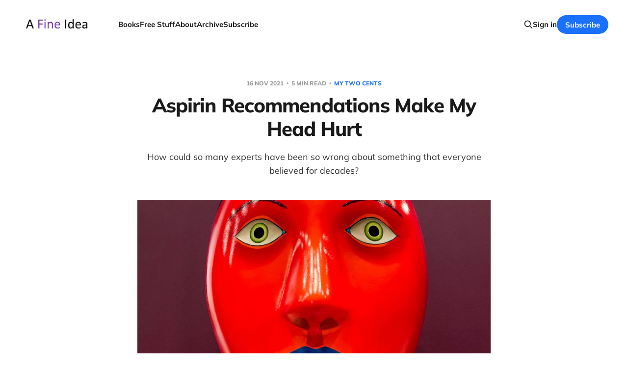

--- FILE ---
content_type: text/html; charset=utf-8
request_url: https://www.klugne.com/aspirin-recommendations-make-my-head-hurt/
body_size: 8861
content:
<!DOCTYPE html>
<html lang="en">

<head>
    <meta charset="utf-8">
    <meta name="viewport" content="width=device-width, initial-scale=1">
    <title>Aspirin Recommendations Make My Head Hurt</title>
    <link rel="stylesheet" href="https://www.klugne.com/assets/built/screen.css?v=7dde3f1a65">

    <meta name="description" content="How could so many experts have been so wrong about something that everyone believed for decades?">
    <link rel="icon" href="https://www.klugne.com/content/images/size/w256h256/2026/01/FI-Square3.png" type="image/png">
    <link rel="canonical" href="https://www.klugne.com/aspirin-recommendations-make-my-head-hurt/">
    <meta name="referrer" content="no-referrer-when-downgrade">
    
    <meta property="og:site_name" content="A Fine Idea - The Books">
    <meta property="og:type" content="article">
    <meta property="og:title" content="Aspirin Recommendations Make My Head Hurt">
    <meta property="og:description" content="How could so many experts have been so wrong about something that everyone believed for decades?">
    <meta property="og:url" content="https://www.klugne.com/aspirin-recommendations-make-my-head-hurt/">
    <meta property="og:image" content="https://www.klugne.com/content/images/size/w1200/2021/10/xHeadRed.jpg">
    <meta property="article:published_time" content="2021-11-16T07:10:00.000Z">
    <meta property="article:modified_time" content="2022-09-21T16:48:08.000Z">
    <meta property="article:tag" content="My Two Cents">
    <meta property="article:tag" content="Questionable Science">
    <meta property="article:tag" content="Decision-making">
    <meta property="article:tag" content="Watch Out!">
    <meta property="article:tag" content="Thinking">
    
    <meta name="twitter:card" content="summary_large_image">
    <meta name="twitter:title" content="Aspirin Recommendations Make My Head Hurt">
    <meta name="twitter:description" content="How could so many experts have been so wrong about something that everyone believed for decades?">
    <meta name="twitter:url" content="https://www.klugne.com/aspirin-recommendations-make-my-head-hurt/">
    <meta name="twitter:image" content="https://www.klugne.com/content/images/size/w1200/2021/10/xHeadRed.jpg">
    <meta name="twitter:label1" content="Written by">
    <meta name="twitter:data1" content="James Bellerjeau">
    <meta name="twitter:label2" content="Filed under">
    <meta name="twitter:data2" content="My Two Cents, Questionable Science, Decision-making, Watch Out!, Thinking">
    <meta name="twitter:site" content="@KlugneC">
    <meta property="og:image:width" content="1200">
    <meta property="og:image:height" content="1108">
    
    <script type="application/ld+json">
{
    "@context": "https://schema.org",
    "@type": "Article",
    "publisher": {
        "@type": "Organization",
        "name": "A Fine Idea - The Books",
        "url": "https://www.klugne.com/",
        "logo": {
            "@type": "ImageObject",
            "url": "https://www.klugne.com/content/images/2026/01/FineIdea-Wordmark.png"
        }
    },
    "author": {
        "@type": "Person",
        "name": "James Bellerjeau",
        "image": {
            "@type": "ImageObject",
            "url": "https://www.klugne.com/content/images/size/w1200/2021/06/JTB-MT-2016-10-small.jpg",
            "width": 1200,
            "height": 800
        },
        "url": "https://www.klugne.com/author/james/",
        "sameAs": []
    },
    "headline": "Aspirin Recommendations Make My Head Hurt",
    "url": "https://www.klugne.com/aspirin-recommendations-make-my-head-hurt/",
    "datePublished": "2021-11-16T07:10:00.000Z",
    "dateModified": "2022-09-21T16:48:08.000Z",
    "image": {
        "@type": "ImageObject",
        "url": "https://www.klugne.com/content/images/size/w1200/2021/10/xHeadRed.jpg",
        "width": 1200,
        "height": 1108
    },
    "keywords": "My Two Cents, Questionable Science, Decision-making, Watch Out!, Thinking",
    "description": "How could so many experts have been so wrong about something that everyone believed for decades?",
    "mainEntityOfPage": "https://www.klugne.com/aspirin-recommendations-make-my-head-hurt/"
}
    </script>

    <meta name="generator" content="Ghost 6.14">
    <link rel="alternate" type="application/rss+xml" title="A Fine Idea - The Books" href="https://www.klugne.com/rss/">
    <script defer src="https://cdn.jsdelivr.net/ghost/portal@~2.57/umd/portal.min.js" data-i18n="true" data-ghost="https://www.klugne.com/" data-key="fa9780d9e407820e79e1a61cee" data-api="https://klugne.ghost.io/ghost/api/content/" data-locale="en" crossorigin="anonymous"></script><style id="gh-members-styles">.gh-post-upgrade-cta-content,
.gh-post-upgrade-cta {
    display: flex;
    flex-direction: column;
    align-items: center;
    font-family: -apple-system, BlinkMacSystemFont, 'Segoe UI', Roboto, Oxygen, Ubuntu, Cantarell, 'Open Sans', 'Helvetica Neue', sans-serif;
    text-align: center;
    width: 100%;
    color: #ffffff;
    font-size: 16px;
}

.gh-post-upgrade-cta-content {
    border-radius: 8px;
    padding: 40px 4vw;
}

.gh-post-upgrade-cta h2 {
    color: #ffffff;
    font-size: 28px;
    letter-spacing: -0.2px;
    margin: 0;
    padding: 0;
}

.gh-post-upgrade-cta p {
    margin: 20px 0 0;
    padding: 0;
}

.gh-post-upgrade-cta small {
    font-size: 16px;
    letter-spacing: -0.2px;
}

.gh-post-upgrade-cta a {
    color: #ffffff;
    cursor: pointer;
    font-weight: 500;
    box-shadow: none;
    text-decoration: underline;
}

.gh-post-upgrade-cta a:hover {
    color: #ffffff;
    opacity: 0.8;
    box-shadow: none;
    text-decoration: underline;
}

.gh-post-upgrade-cta a.gh-btn {
    display: block;
    background: #ffffff;
    text-decoration: none;
    margin: 28px 0 0;
    padding: 8px 18px;
    border-radius: 4px;
    font-size: 16px;
    font-weight: 600;
}

.gh-post-upgrade-cta a.gh-btn:hover {
    opacity: 0.92;
}</style><script async src="https://js.stripe.com/v3/"></script>
    <script defer src="https://cdn.jsdelivr.net/ghost/sodo-search@~1.8/umd/sodo-search.min.js" data-key="fa9780d9e407820e79e1a61cee" data-styles="https://cdn.jsdelivr.net/ghost/sodo-search@~1.8/umd/main.css" data-sodo-search="https://klugne.ghost.io/" data-locale="en" crossorigin="anonymous"></script>
    
    <link href="https://www.klugne.com/webmentions/receive/" rel="webmention">
    <script defer src="/public/cards.min.js?v=7dde3f1a65"></script>
    <link rel="stylesheet" type="text/css" href="/public/cards.min.css?v=7dde3f1a65">
    <script defer src="/public/comment-counts.min.js?v=7dde3f1a65" data-ghost-comments-counts-api="https://www.klugne.com/members/api/comments/counts/"></script>
    <script defer src="/public/member-attribution.min.js?v=7dde3f1a65"></script>
    <script defer src="/public/ghost-stats.min.js?v=7dde3f1a65" data-stringify-payload="false" data-datasource="analytics_events" data-storage="localStorage" data-host="https://www.klugne.com/.ghost/analytics/api/v1/page_hit"  tb_site_uuid="ddcddbcd-54e3-4126-ad95-6da06e7ff754" tb_post_uuid="1095d1a8-6b5e-4866-9018-0537034d110b" tb_post_type="post" tb_member_uuid="undefined" tb_member_status="undefined"></script><style>:root {--ghost-accent-color: #1a71ff;}</style>
    <!-- Global site tag (gtag.js) - Google Analytics -->
<script async src="https://www.googletagmanager.com/gtag/js?id=G-5TWGNQ429C"></script>
<script>
  window.dataLayer = window.dataLayer || [];
  function gtag(){dataLayer.push(arguments);}
  gtag('js', new Date());

  gtag('config', 'G-5TWGNQ429C');
</script>
<link rel="stylesheet" href="https://cdnjs.cloudflare.com/ajax/libs/tocbot/4.12.3/tocbot.css" integrity="sha512-2kqK5bWDwdrluTn6Wkj+jgiwyzvAHLirVp08Kz7kN5I8PWQ0tUtEMxfhyWDCrnws91BJ9PfrUy6ImfA7Qb22TA==" crossorigin="anonymous" referrerpolicy="no-referrer" />
</head>

<body class='post-template tag-my-two-cents tag-questionable-science tag-decision-making tag-watch-out tag-thinking is-head-left-logo'>
<div class="site">

    <header id="gh-head" class="gh-head gh-outer">
        <div class="gh-head-inner gh-inner">
            <div class="gh-head-brand">
                <div class="gh-head-brand-wrapper">
                    <a class="gh-head-logo" href="https://www.klugne.com">
                            <img src="https://www.klugne.com/content/images/2026/01/FineIdea-Wordmark.png" alt="A Fine Idea - The Books">
                    </a>
                </div>
                <button class="gh-search gh-icon-btn" aria-label="Search this site" data-ghost-search><svg xmlns="http://www.w3.org/2000/svg" fill="none" viewBox="0 0 24 24" stroke="currentColor" stroke-width="2" width="20" height="20"><path stroke-linecap="round" stroke-linejoin="round" d="M21 21l-6-6m2-5a7 7 0 11-14 0 7 7 0 0114 0z"></path></svg></button>
                <button class="gh-burger" aria-label="Toggle menu"></button>
            </div>

            <nav class="gh-head-menu">
                <ul class="nav">
    <li class="nav-books"><a href="https://www.klugne.com/books/">Books</a></li>
    <li class="nav-free-stuff"><a href="https://www.klugne.com/free-stuff/">Free Stuff</a></li>
    <li class="nav-about"><a href="https://www.klugne.com/about-klugne/">About</a></li>
    <li class="nav-archive"><a href="https://www.klugne.com/archive/">Archive</a></li>
    <li class="nav-subscribe"><a href="https://fineidea.substack.com/">Subscribe</a></li>
</ul>

            </nav>

            <div class="gh-head-actions">
                    <button class="gh-search gh-icon-btn" aria-label="Search this site" data-ghost-search><svg xmlns="http://www.w3.org/2000/svg" fill="none" viewBox="0 0 24 24" stroke="currentColor" stroke-width="2" width="20" height="20"><path stroke-linecap="round" stroke-linejoin="round" d="M21 21l-6-6m2-5a7 7 0 11-14 0 7 7 0 0114 0z"></path></svg></button>
                    <div class="gh-head-members">
                                <a class="gh-head-link" href="#/portal/signin" data-portal="signin">Sign in</a>
                                <a class="gh-head-btn gh-btn gh-primary-btn" href="#/portal/signup" data-portal="signup">Subscribe</a>
                    </div>
            </div>
        </div>
    </header>


    <div class="site-content">
        
<main class="site-main">

        <article class="single post tag-my-two-cents tag-questionable-science tag-decision-making tag-watch-out tag-thinking">

        <header class="single-header gh-canvas">
            <div class="single-meta">
                <span class="single-meta-item single-meta-date">
                    <time datetime="2021-11-16">
                        16 Nov 2021
                    </time>
                </span>
                    <span class="single-meta-item single-meta-length">
                        5 min read
                    </span>
                    <span class="single-meta-item single-meta-tag">
                        <a class="post-tag post-tag-my-two-cents" href="/tag/my-two-cents/">
                            My Two Cents
                        </a>
                    </span>
            </div>

            <h1 class="single-title">Aspirin Recommendations Make My Head Hurt</h1>

                <div class="single-excerpt">
                    How could so many experts have been so wrong about something that everyone believed for decades?
                </div>

                <figure class="single-media kg-width-narrow">
                    <div class="u-placeholder horizontal">
                        <img
                            class="u-object-fit"
                            srcset="/content/images/size/w400/2021/10/xHeadRed.jpg 400w,
/content/images/size/w750/2021/10/xHeadRed.jpg 750w,
/content/images/size/w960/2021/10/xHeadRed.jpg 960w,
/content/images/size/w1140/2021/10/xHeadRed.jpg 1140w"
                            sizes="(min-width: 1200px) 920px, 92vw"
                            src="/content/images/size/w960/2021/10/xHeadRed.jpg"
                            alt="Aspirin Recommendations Make My Head Hurt"
                        >
                    </div>

                </figure>
        </header>

    <div class="single-content gh-content gh-canvas">
        <p>Imagine my surprise to see recently the <a href="https://khn.org/morning-breakout/daily-aspirin-no-longer-advised-to-guard-against-heart-attack-stroke/?ref=klugne.com">widely reported news</a> that taking a daily aspirin to reduce the risk of heart attack is no longer recommended by health professionals. My surprise was twofold. First, that medical professionals' widely held consensus understanding of basic preventative medicine could be turned entirely on its head. The American Heart Association itself noted that:</p><blockquote>For decades, a daily dose of aspirin was considered an easy way to prevent a heart attack, stroke or other cardiovascular event. </blockquote><p>What changed? The trigger for the current news cycle seems to have been a <a href="https://www.uspreventiveservicestaskforce.org/uspstf/draft-recommendation/aspirin-use-to-prevent-cardiovascular-disease-preventive-medication?ref=klugne.com">draft report</a> issued by the U.S. Preventive Services Task Force. They describe themselves as "an independent, volunteer panel of national experts in prevention and evidence-based medicine." A variety of studies called into question the benefits of daily aspirin. In many cases, the risks of gastrointestinal bleeding outweighed the potential benefit of reduced heart attack risk. That is, <em>taking daily aspirin was leading to worse health outcomes, not better ones</em>. </p><p>As a result, the Task Force now recommends against initiating low-dose aspirin use for the primary prevention of cardiovascular disease in adults age 60 years or older:</p><figure class="kg-card kg-image-card"><img src="https://www.klugne.com/content/images/2021/10/image-2.png" class="kg-image" alt loading="lazy" width="1112" height="284" srcset="https://www.klugne.com/content/images/size/w600/2021/10/image-2.png 600w, https://www.klugne.com/content/images/size/w1000/2021/10/image-2.png 1000w, https://www.klugne.com/content/images/2021/10/image-2.png 1112w" sizes="(min-width: 720px) 720px"></figure><p>Even if you have a greater risk of cardiovascular disease, the net benefit of aspirin use is small. The decision whether to use aspirin and in what circumstances is something to be decided individually with your doctor. </p><hr><p>How could so many experts have been so wrong about something that everyone believed for decades? One reason is that once a belief becomes accepted as consensus view, experts no longer have reason to question their assumptions. Indeed, as we've seen in other areas, merely asking questions about experts' consensus view will get you quickly labeled as a quack or a denier. </p><p>To the credit of the medical profession, they eventually did carry out further studies to check whether their assumptions were correct. You might wonder why it took decades to discover they were wrong about something so fundamental.</p><p>I was thinking about this on my run today, and I realized that the number of people who make up the consensus view is not always a reliable indicator of whether that view is correct. "Why is that," you ask? Consider that the original hypothesis arises from, and research is usually conducted by, a small number of people and then shared with other experts in the field. Some of those experts may try to reproduce an experiment or extend it, but the large majority simply take the result on faith. That is, they believe it because of where it came from. Professor X is an expert, and if she says it then I believe it. In other words, they believe the results because <em>other people believe they are true</em>. </p><p>As soon as you have a small core of experts who believe a hypothesis, some of whom themselves believe it because a handful of experts are the ones who proposed it, what chance does the non-expert public have? Often, what we think of as the "consensus view" is really based on a small number of original studies that are taken on blind faith by the large majority of proponents. How much of what you and I believe is really based on Things Others Believe Are True, or TOBAT? You can remember this abbreviation by thinking that someone is always going to bat for their ideas. </p><p>I wonder who else was going to bat for the idea that aspirin was useful to prevent heart attacks? Is it possible that incentives played a role in there being no successful challenge to the recommendations for decades?</p><hr><p>"I'm with you so far," you say. "But I thought you said you your surprise was two-fold? What is the other reason that you were surprised?" I'm glad <em>you </em>were paying attention, because it turns out <em>I was not</em> paying attention. For upon digging a little, I discovered the evidence that aspirin is more harmful than helpful is not new. In fact, this is (or should have been) old news.</p><p>Already in 2018, studies were showing that the internal bleeding risk outweighed the potential benefit for many individuals. So much so, that in March 2019, the American College of Cardiology and American Heart Association updated their Clinical Practice Guidelines to recommend against the use of low-dose aspirin for the primary prevention of atherosclerotic cardiovascular disease, except for certain high risk persons. </p><figure class="kg-card kg-image-card"><img src="https://www.klugne.com/content/images/2021/10/image-3.png" class="kg-image" alt loading="lazy" width="563" height="507"></figure><p>Now to be fair, their <a href="https://www.ahajournals.org/doi/10.1161/CIR.0000000000000678?ref=klugne.com">guidelines and accompanying explanation</a> don't exactly trip off the layperson's tongue. Here's a short excerpt of how they describe the reason for the change in their recommendation:</p><figure class="kg-card kg-image-card"><img src="https://www.klugne.com/content/images/2021/10/image-4.png" class="kg-image" alt loading="lazy" width="867" height="814" srcset="https://www.klugne.com/content/images/size/w600/2021/10/image-4.png 600w, https://www.klugne.com/content/images/2021/10/image-4.png 867w" sizes="(min-width: 720px) 720px"></figure><p>I read this paragraph for an embarrassingly long time before I decided I needed an aspirin for my incipient headache. I could easily understand that reporters might have missed the significance of the findings and the change in treatment recommendations if this was their source. But it wasn't the only source. </p><p>On the very same day that the guidance above was published, the American Heart Association released this <a href="https://www.heart.org/en/news/2019/03/18/avoid-daily-aspirin-unless-your-doctor-prescribes-it-new-guidelines-advise?ref=klugne.com">news article</a>:</p><figure class="kg-card kg-image-card"><img src="https://www.klugne.com/content/images/2021/10/image-5.png" class="kg-image" alt loading="lazy" width="693" height="389" srcset="https://www.klugne.com/content/images/size/w600/2021/10/image-5.png 600w, https://www.klugne.com/content/images/2021/10/image-5.png 693w"></figure><p>Besides the glaring headline, this article describes the changes in plain English with no fancy words that might confuse a reporter or average reader. So what happened? Why didn't I hear anything about it until this latest story broke two and a half years later?</p><p>I guess some of you are sitting there saying, "You dummy. This is old news. I knew about it. My doctor knew about it. You're the only one who didn't get the word." That's entirely possible, but based on reactions from others, I don't think I'm the only layperson <em>or doctor</em> who never heard the news. </p><p>Not only that, but as recently as a few months ago, I was coming across prominent headlines like this one describing results presented at a conference of the American College of Cardiology:</p><figure class="kg-card kg-image-card"><img src="https://www.klugne.com/content/images/2021/10/image-6.png" class="kg-image" alt loading="lazy" width="640" height="598" srcset="https://www.klugne.com/content/images/size/w600/2021/10/image-6.png 600w, https://www.klugne.com/content/images/2021/10/image-6.png 640w"></figure><p>I see now on more careful reading that they are talking about the use of aspirin following a heart attack or stroke, and not for preventative care. But the headline is certainly not nuanced is it?</p><p>Even today, a Google search on the topic reveals confusion and ambiguity: </p><figure class="kg-card kg-image-card"><img src="https://www.klugne.com/content/images/2021/10/image-7.png" class="kg-image" alt loading="lazy" width="862" height="863" srcset="https://www.klugne.com/content/images/size/w600/2021/10/image-7.png 600w, https://www.klugne.com/content/images/2021/10/image-7.png 862w" sizes="(min-width: 720px) 720px"></figure><p>If you are a reader of average intelligence, you might still be confused about whether aspirin is good for your heart, and when and whether you should take it. Are you really sure that if you march off to your doctor tomorrow with your questions that the answer will be clear to them? </p><p>It is disturbing that the power of the consensus view could stifle questions and dissenting views for so long. And that even when some scientists manage to start correcting the picture, that it takes even more time for the updated word to spread. Honestly, I'm a little sick to my stomach at seeing how science progresses so messily. But I won't go to the doctor. Why, you ask? I'm afraid she'll say "Take two aspirin and call me in the morning."</p><p>Be well. </p>
    </div>

    <div class="gh-canvas">
    <footer class="single-footer">

        <div class="single-footer-left">
            <div class="navigation navigation-previous">
                <a class="navigation-link" href="/letter-041-on-looking-within/" aria-label="Previous post">
                    <svg xmlns="http://www.w3.org/2000/svg" viewBox="0 0 32 32" fill="currentColor" class="icon navigation-icon">
    <path d="M26.667 14.667v2.667h-16L18 24.667l-1.893 1.893L5.547 16l10.56-10.56L18 7.333l-7.333 7.333h16z"></path>
</svg>                </a>
            </div>
        </div>

        <div class="single-footer-middle">
            <div class="single-footer-top">
                <h3 class="single-footer-title">Published by:</h3>
                <div class="author-list">
                    <div class="author-image-placeholder u-placeholder square">
                        <a href="/author/james/" title="James Bellerjeau">
                            <img class="author-image u-object-fit" src="/content/images/size/w150/2021/06/JTB-MT-2016-10-small.jpg" alt="James Bellerjeau" loading="lazy">
                        </a>
                    </div>
                </div>
            </div>
        </div>

        <div class="single-footer-right">
            <div class="navigation navigation-next">
                <a class="navigation-link" href="/letter-042-on-the-meaning-of-life/" aria-label="Next post">
                    <svg xmlns="http://www.w3.org/2000/svg" viewBox="0 0 32 32" fill="currentColor" class="icon navigation-icon">
    <path d="M5.333 14.667v2.667h16L14 24.667l1.893 1.893L26.453 16 15.893 5.44 14 7.333l7.333 7.333h-16z"></path>
</svg>                </a>
            </div>
        </div>

    </footer>
    </div>

</article>
                <section class="related-wrapper gh-canvas">
        <h3 class="related-title">You might also like...</h3>
        <div class="related-feed">
                <article class="feed public post">

    <div class="feed-calendar">
        <div class="feed-calendar-day">
            20
        </div>
        <div class="feed-calendar-month">
            Dec
        </div>
    </div>

    <h2 class="feed-title">We Have Every Right to Be Furious About AI-Detection</h2>

    <div class="feed-right">
        <svg xmlns="http://www.w3.org/2000/svg" viewBox="0 0 32 32" fill="currentColor" class="icon icon-star">
    <path d="M16 23.027L24.24 28l-2.187-9.373 7.28-6.307-9.587-.827-3.747-8.827-3.747 8.827-9.587.827 7.267 6.307L7.759 28l8.24-4.973z"></path>
</svg>        <div class="feed-length">
            3 min read
        </div>
    </div>

    <svg xmlns="http://www.w3.org/2000/svg" viewBox="0 0 32 32" fill="currentColor" class="icon feed-icon">
    <path d="M11.453 22.107L17.56 16l-6.107-6.12L13.333 8l8 8-8 8-1.88-1.893z"></path>
</svg>
    <a class="u-permalink" href="/ai-detection/" aria-label="We Have Every Right to Be Furious About AI-Detection"></a>

</article>                <article class="feed public post">

    <div class="feed-calendar">
        <div class="feed-calendar-day">
            13
        </div>
        <div class="feed-calendar-month">
            Dec
        </div>
    </div>

    <h2 class="feed-title">Being Interesting Means You’ll Attract Controversy</h2>

    <div class="feed-right">
        <svg xmlns="http://www.w3.org/2000/svg" viewBox="0 0 32 32" fill="currentColor" class="icon icon-star">
    <path d="M16 23.027L24.24 28l-2.187-9.373 7.28-6.307-9.587-.827-3.747-8.827-3.747 8.827-9.587.827 7.267 6.307L7.759 28l8.24-4.973z"></path>
</svg>        <div class="feed-length">
            3 min read
        </div>
    </div>

    <svg xmlns="http://www.w3.org/2000/svg" viewBox="0 0 32 32" fill="currentColor" class="icon feed-icon">
    <path d="M11.453 22.107L17.56 16l-6.107-6.12L13.333 8l8 8-8 8-1.88-1.893z"></path>
</svg>
    <a class="u-permalink" href="/being-interesting/" aria-label="Being Interesting Means You’ll Attract Controversy"></a>

</article>                <article class="feed public post">

    <div class="feed-calendar">
        <div class="feed-calendar-day">
            06
        </div>
        <div class="feed-calendar-month">
            Dec
        </div>
    </div>

    <h2 class="feed-title">Chicago: The Marathon I&#x27;d Almost Forgotten</h2>

    <div class="feed-right">
        <svg xmlns="http://www.w3.org/2000/svg" viewBox="0 0 32 32" fill="currentColor" class="icon icon-star">
    <path d="M16 23.027L24.24 28l-2.187-9.373 7.28-6.307-9.587-.827-3.747-8.827-3.747 8.827-9.587.827 7.267 6.307L7.759 28l8.24-4.973z"></path>
</svg>        <div class="feed-length">
            4 min read
        </div>
    </div>

    <svg xmlns="http://www.w3.org/2000/svg" viewBox="0 0 32 32" fill="currentColor" class="icon feed-icon">
    <path d="M11.453 22.107L17.56 16l-6.107-6.12L13.333 8l8 8-8 8-1.88-1.893z"></path>
</svg>
    <a class="u-permalink" href="/chicago-marathon/" aria-label="Chicago: The Marathon I&#x27;d Almost Forgotten"></a>

</article>                <article class="feed public post">

    <div class="feed-calendar">
        <div class="feed-calendar-day">
            29
        </div>
        <div class="feed-calendar-month">
            Nov
        </div>
    </div>

    <h2 class="feed-title">What Kind of Person Argues With the Boss?</h2>

    <div class="feed-right">
        <svg xmlns="http://www.w3.org/2000/svg" viewBox="0 0 32 32" fill="currentColor" class="icon icon-star">
    <path d="M16 23.027L24.24 28l-2.187-9.373 7.28-6.307-9.587-.827-3.747-8.827-3.747 8.827-9.587.827 7.267 6.307L7.759 28l8.24-4.973z"></path>
</svg>        <div class="feed-length">
            3 min read
        </div>
    </div>

    <svg xmlns="http://www.w3.org/2000/svg" viewBox="0 0 32 32" fill="currentColor" class="icon feed-icon">
    <path d="M11.453 22.107L17.56 16l-6.107-6.12L13.333 8l8 8-8 8-1.88-1.893z"></path>
</svg>
    <a class="u-permalink" href="/argues-with-the-boss/" aria-label="What Kind of Person Argues With the Boss?"></a>

</article>                <article class="feed public post">

    <div class="feed-calendar">
        <div class="feed-calendar-day">
            22
        </div>
        <div class="feed-calendar-month">
            Nov
        </div>
    </div>

    <h2 class="feed-title">Reports of Society&#x27;s Collapse Are Premature (and I Can Prove It)</h2>

    <div class="feed-right">
        <svg xmlns="http://www.w3.org/2000/svg" viewBox="0 0 32 32" fill="currentColor" class="icon icon-star">
    <path d="M16 23.027L24.24 28l-2.187-9.373 7.28-6.307-9.587-.827-3.747-8.827-3.747 8.827-9.587.827 7.267 6.307L7.759 28l8.24-4.973z"></path>
</svg>        <div class="feed-length">
            6 min read
        </div>
    </div>

    <svg xmlns="http://www.w3.org/2000/svg" viewBox="0 0 32 32" fill="currentColor" class="icon feed-icon">
    <path d="M11.453 22.107L17.56 16l-6.107-6.12L13.333 8l8 8-8 8-1.88-1.893z"></path>
</svg>
    <a class="u-permalink" href="/societys-collapse/" aria-label="Reports of Society&#x27;s Collapse Are Premature (and I Can Prove It)"></a>

</article>        </div>
    </section>

                <section class="gh-comments gh-canvas">
        <header class="gh-comments-header">
            <h3 class="gh-comments-title related-title">Member discussion</h3>
            <script
    data-ghost-comment-count="6169a74e078e630048e5b7b6"
    data-ghost-comment-count-empty=""
    data-ghost-comment-count-singular="comment"
    data-ghost-comment-count-plural="comments"
    data-ghost-comment-count-tag="span"
    data-ghost-comment-count-class-name="gh-comments-count"
    data-ghost-comment-count-autowrap="true"
>
</script>
        </header>
        
        <script defer src="https://cdn.jsdelivr.net/ghost/comments-ui@~1.3/umd/comments-ui.min.js" data-locale="en" data-ghost-comments="https://www.klugne.com/" data-api="https://klugne.ghost.io/ghost/api/content/" data-admin="https://klugne.ghost.io/ghost/" data-key="fa9780d9e407820e79e1a61cee" data-title="" data-count="false" data-post-id="6169a74e078e630048e5b7b6" data-color-scheme="auto" data-avatar-saturation="60" data-accent-color="#1a71ff" data-comments-enabled="all" data-publication="A Fine Idea - The Books" crossorigin="anonymous"></script>
    
    </section>

</main>
    </div>

    <footer class="gh-foot no-menu gh-outer">
        <div class="gh-foot-inner gh-inner">
            <div class="gh-copyright">
                A Fine Idea - The Books © 2026
            </div>
            <div class="gh-powered-by">
                <a href="https://ghost.org/" target="_blank" rel="noopener">Powered by Ghost</a>
            </div>
        </div>
    </footer>

</div>

    <div class="pswp" tabindex="-1" role="dialog" aria-hidden="true">
    <div class="pswp__bg"></div>

    <div class="pswp__scroll-wrap">
        <div class="pswp__container">
            <div class="pswp__item"></div>
            <div class="pswp__item"></div>
            <div class="pswp__item"></div>
        </div>

        <div class="pswp__ui pswp__ui--hidden">
            <div class="pswp__top-bar">
                <div class="pswp__counter"></div>

                <button class="pswp__button pswp__button--close" title="Close (Esc)"></button>
                <button class="pswp__button pswp__button--share" title="Share"></button>
                <button class="pswp__button pswp__button--fs" title="Toggle fullscreen"></button>
                <button class="pswp__button pswp__button--zoom" title="Zoom in/out"></button>

                <div class="pswp__preloader">
                    <div class="pswp__preloader__icn">
                        <div class="pswp__preloader__cut">
                            <div class="pswp__preloader__donut"></div>
                        </div>
                    </div>
                </div>
            </div>

            <div class="pswp__share-modal pswp__share-modal--hidden pswp__single-tap">
                <div class="pswp__share-tooltip"></div>
            </div>

            <button class="pswp__button pswp__button--arrow--left" title="Previous (arrow left)"></button>
            <button class="pswp__button pswp__button--arrow--right" title="Next (arrow right)"></button>

            <div class="pswp__caption">
                <div class="pswp__caption__center"></div>
            </div>
        </div>
    </div>
</div>
<script
    src="https://code.jquery.com/jquery-3.5.1.min.js"
    integrity="sha256-9/aliU8dGd2tb6OSsuzixeV4y/faTqgFtohetphbbj0="
    crossorigin="anonymous">
</script>
<script src='https://www.klugne.com/assets/built/main.min.js?v=7dde3f1a65'></script>

<script src="https://cdnjs.cloudflare.com/ajax/libs/tocbot/4.12.3/tocbot.js" integrity="sha512-8u1QblAcGUuhEv26YgTYO3+OtPL7l37qiYoPQtahVTaiLn/H3Z/K16TOXJ3U7PDYBiJWCWKM0a+ELUDGDgED2Q==" crossorigin="anonymous" referrerpolicy="no-referrer"></script>


<script>
    tocbot.init({
        tocSelector: '.toc',
        contentSelector: '.post-content',
        hasInnerContainers: true
    });
</script>
<script type="text/javascript">
	var links = document.getElementsByTagName("article")[0].querySelectorAll('a');
    var a = new RegExp('/' + window.location.host + '/');
	links.forEach((link) => {
		if(!a.test(link.href)) {
			link.setAttribute("target","_blank");
		}
	});
</script>

</body>
</html>